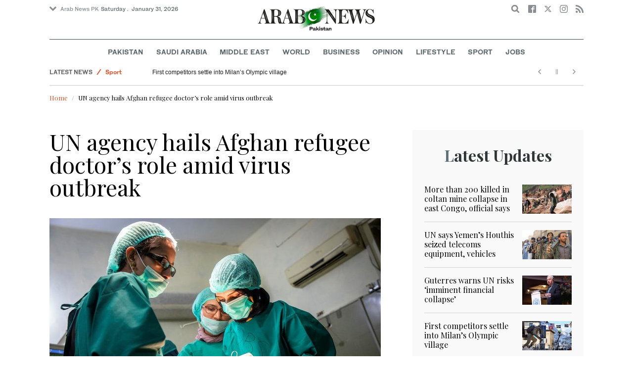

--- FILE ---
content_type: text/html; charset=utf-8
request_url: https://www.arabnews.pk/node/1658786/pakistan
body_size: 17500
content:
<!--60236--><!doctype html>
<html itemscope itemtype="http://schema.org/Webpage" class="no-js" lang="en" dir="ltr">

<head>
  <script async src="https://cdn.onthe.io/io.js/VLpTs7YbQBN4"></script>
  <meta http-equiv="X-UA-Compatible" content="IE=Edge,chrome=1" />
  <meta charset="utf-8" />
  <meta http-equiv="Content-Type" content="text/html; charset=utf-8" />
<link rel="shortcut icon" href="https://www.arabnews.pk/sites/default/files/index.png" type="image/png" />
<meta name="description" content="ISLAMABAD: The United Nations refugee agency, UNHCR, has lauded the services of a female Afghan refugee doctor, Saleema Rehman, for treating the poor amid the coronavirus pandemic." />
<meta name="abstract" content="Get the latest breaking news and headlines from the largest Arab News website. Get world news, sport news, business news, entertainment, lifestyle, video and photos." />
<meta name="rights" content="Arab News" />
<link rel="canonical" href="https://www.arabnews.pk/node/1658786/pakistan" />
<link rel="shortlink" href="https://arab.news/j9m9k" />
<meta http-equiv="content-language" content="en" />
<meta property="fb:app_id" content="331299401208963" />
<meta property="og:site_name" content="Arab News PK" />
<meta property="og:type" content="article" />
<meta property="og:title" content="UN agency hails Afghan refugee doctor’s role amid virus outbreak" />
<meta property="og:url" content="https://arab.news/j9m9k" />
<meta property="og:description" content="ISLAMABAD: The United Nations refugee agency, UNHCR, has lauded the services of a female Afghan refugee doctor, Saleema Rehman, for treating the poor amid the coronavirus pandemic." />
<meta property="og:updated_time" content="2020-04-15T12:45:43+03:00" />
<meta property="og:image" content="https://www.arabnews.pk/sites/default/files/styles/660x371_watermarkpakistan/public/main-image/2020/04/14/2062071-983612239.jpg?itok=vrZ2O53q" />
<meta property="og:image:url" content="https://www.arabnews.pk/sites/default/files/styles/660x371_watermarkpakistan/public/main-image/2020/04/14/2062071-983612239.jpg?itok=vrZ2O53q" />
<meta name="twitter:card" content="summary_large_image" />
<meta name="twitter:site" content="@Arab_News" />
<meta name="twitter:site:id" content="69172612" />
<meta name="twitter:creator" content="@Arab_News" />
<meta name="twitter:creator:id" content="69172612" />
<meta name="twitter:title" content="UN agency hails Afghan refugee doctor’s role amid virus outbreak" />
<meta name="twitter:url" content="https://arab.news/j9m9k" />
<meta name="twitter:description" content="ISLAMABAD: The United Nations refugee agency, UNHCR, has lauded the services of a female Afghan refugee doctor, Saleema Rehman, for treating the poor amid the coronavirus pandemic." />
<meta name="twitter:image" content="https://www.arabnews.pk/sites/default/files/styles/660x371_watermarkpakistan/public/main-image/2020/04/14/2062071-983612239.jpg?itok=vrZ2O53q" />
<meta property="article:published_time" content="2020-04-14T18:48:37+03:00" />
<meta property="article:modified_time" content="2020-04-15T12:45:43+03:00" />
<meta itemprop="name" content="UN agency hails Afghan refugee doctor’s role amid virus outbreak" />
<meta itemprop="description" content="ISLAMABAD: The United Nations refugee agency, UNHCR, has lauded the services of a female Afghan refugee doctor, Saleema Rehman, for treating the poor amid the coronavirus pandemic." />
<meta itemprop="image" content="https://www.arabnews.pk/sites/default/files/styles/660x371_watermarksaudi/public/main-image/2020/04/14/2062071-983612239.jpg?itok=RsatfduM" />
  <meta name="viewport" content="width=device-width, initial-scale=1.0" />
  <title>UN agency hails Afghan refugee doctor’s role amid virus outbreak | Arab News PK</title>
  <link type="text/css" rel="stylesheet" href="https://www.arabnews.pk/sites/default/files/css/css_lQaZfjVpwP_oGNqdtWCSpJT1EMqXdMiU84ekLLxQnc4.css" media="all" />
<link type="text/css" rel="stylesheet" href="https://www.arabnews.pk/sites/default/files/css/css_BufjjoOnuJh6uJQVVMb4QWQv-KnWx_lG0GDvc10vDV0.css" media="all" />
<link type="text/css" rel="stylesheet" href="https://www.arabnews.pk/sites/default/files/css/css_UUNq-h4nXBp47kiN_tBve5abMjVNmcs-SogmBCp1EOo.css" media="all" />
<link type="text/css" rel="stylesheet" href="https://www.arabnews.pk/sites/default/files/css/css_S1iRH6pqoG9ST_lbfSWVGomZyltRnNkxe_nNTRnjQs0.css" media="all" />
  <script type="text/javascript" src="https://www.arabnews.pk/sites/all/modules/jquery_update/replace/jquery/1.7/jquery.min.js?v=1.7.2"></script>
<script type="text/javascript" src="https://www.arabnews.pk/misc/jquery-extend-3.4.0.js?v=1.7.2"></script>
<script type="text/javascript" src="https://www.arabnews.pk/misc/jquery-html-prefilter-3.5.0-backport.js?v=1.7.2"></script>
<script type="text/javascript" src="https://www.arabnews.pk/misc/jquery.once.js?v=1.2"></script>
<script type="text/javascript" src="https://www.arabnews.pk/misc/drupal.js?t9fpvf"></script>
<script type="text/javascript" src="https://www.arabnews.pk/sites/all/modules/jquery_update/replace/ui/external/jquery.cookie.js?v=67fb34f6a866c40d0570"></script>
<script type="text/javascript" src="https://www.arabnews.pk/sites/all/modules/jquery_update/replace/misc/jquery.form.min.js?v=2.69"></script>
<script type="text/javascript" src="https://www.arabnews.pk/sites/all/modules/dialog/misc/ajax.js?v=7.82"></script>
<script type="text/javascript" src="https://www.arabnews.pk/sites/all/modules/jquery_update/js/jquery_update.js?v=0.0.1"></script>
<script type="text/javascript" src="https://www.arabnews.pk/sites/all/modules/ajax_links_api/ajax_links_api.js?t9fpvf"></script>
<script type="text/javascript" src="https://www.arabnews.pk/sites/all/modules/fb_instant_articles/modules/fb_instant_articles_display/js/admin.js?t9fpvf"></script>
<script type="text/javascript">
<!--//--><![CDATA[//><!--
  window.most_article = function (period, folder_type) {
      jQuery.getJSON('https://www.arabnews.com/sites/default/files/'+folder_type+'/'+period+'.json?v='+(new Date).getTime(), function(data) {
        var _url ='https://www.arabnews.com/sites/default/files/'+folder_type+'/'+period+'.json';
          //console.log(_url);
          //console.log(data);
          var html="";
          jQuery.each(data.articles.list, function(i,item){
          var _number_view = "";
          if(folder_type == "mostread"){
            _number_view = item.pageviews;
          } else{
            _number_view = item.facebook;
          }
          var _nid_article =  item.url.split("/"); 
          var _img_public = item.type_article.split("public://");

          //console.log(_img_public);

          if(_img_public.length == 2){
            var _img_most = 'https://www.arabnews.com/sites/default/files/'+_img_public[1];
            
          } else if (_img_public.length == 1){
            var _img_most = item.type_article;
          }
          html +='<div class="object-item" data-nid="'+_nid_article[2]+'"><div class="media-object"><div class="media-object-section"><div class="media-object-img"><a href="'+item.url+'"><img title="'+item.page+'" alt="'+item.page+'" width="100" src="'+_img_most+'"></a></div><div class="meta-area"><span class="views-count  views-count-placeholder nid-'+_nid_article[2]+'"><i class="icomoon-icon icon-views"></i> <span>'+_number_view+'</span></span></div></div><div class="media-object-section"><h6 class="font-bold"><a href="'+item.url+'">'+item.page+'</a></h6></div></div>';
              if (i == 5){
              return false;
              }    
          });
          var _div_id ='#share_'+folder_type+'_'+period;
          jQuery(_div_id).append(html);
      });
    }
//--><!]]>
</script>
<script type="text/javascript" src="https://www.arabnews.pk/sites/all/modules/views_ajax_get/views_ajax_get.js?t9fpvf"></script>
<script type="text/javascript" src="https://www.arabnews.pk/sites/all/modules/views/js/base.js?t9fpvf"></script>
<script type="text/javascript" src="https://www.arabnews.pk/misc/progress.js?v=7.82"></script>
<script type="text/javascript" src="https://www.arabnews.pk/sites/all/modules/views/js/ajax_view.js?t9fpvf"></script>
<script type="text/javascript" src="https://www.arabnews.pk/sites/all/modules/gd_infinite_scroll/js/gd_infinite_scroll.js?t9fpvf"></script>
<script type="text/javascript" src="https://www.arabnews.pk/sites/all/modules/hide_submit/js/hide_submit.js?t9fpvf"></script>
<script type="text/javascript">
<!--//--><![CDATA[//><!--
jQuery.extend(Drupal.settings, {"basePath":"\/","pathPrefix":"","ajaxPageState":{"theme":"narabnewspk","theme_token":"GLEItF1lwUnYqXTs5m1ZLf5s0aSoX5G92ljSMHH6L-4","jquery_version":"1.7","js":{"sites\/all\/modules\/jquery_update\/replace\/jquery\/1.7\/jquery.min.js":1,"misc\/jquery-extend-3.4.0.js":1,"misc\/jquery-html-prefilter-3.5.0-backport.js":1,"misc\/jquery.once.js":1,"misc\/drupal.js":1,"sites\/all\/modules\/jquery_update\/replace\/ui\/external\/jquery.cookie.js":1,"sites\/all\/modules\/jquery_update\/replace\/misc\/jquery.form.min.js":1,"sites\/all\/modules\/dialog\/misc\/ajax.js":1,"sites\/all\/modules\/jquery_update\/js\/jquery_update.js":1,"sites\/all\/modules\/ajax_links_api\/ajax_links_api.js":1,"sites\/all\/modules\/fb_instant_articles\/modules\/fb_instant_articles_display\/js\/admin.js":1,"0":1,"sites\/all\/modules\/views_ajax_get\/views_ajax_get.js":1,"sites\/all\/modules\/views\/js\/base.js":1,"misc\/progress.js":1,"sites\/all\/modules\/views\/js\/ajax_view.js":1,"sites\/all\/modules\/gd_infinite_scroll\/js\/gd_infinite_scroll.js":1,"sites\/all\/modules\/hide_submit\/js\/hide_submit.js":1},"css":{"modules\/system\/system.base.css":1,"sites\/all\/modules\/ajax_links_api\/ajax_links_api.css":1,"sites\/all\/modules\/date\/date_api\/date.css":1,"sites\/all\/modules\/date\/date_popup\/themes\/datepicker.1.7.css":1,"sites\/all\/modules\/date\/date_repeat_field\/date_repeat_field.css":1,"sites\/all\/modules\/ckeditor\/css\/ckeditor.css":1,"sites\/all\/modules\/ctools\/css\/ctools.css":1,"sites\/all\/modules\/gd_infinite_scroll\/css\/gd_infinite_scroll.css":1,"sites\/all\/modules\/hide_submit\/css\/hide_submit.css":1,"sites\/all\/themes\/narabnewspk\/assets\/css\/app.css":1}},"ajax_links_api":{"selector":"#content","trigger":".ajax-link","negative_triggers":"#toolbar a","html5":0,"vpager":1},"viewsAjaxGet":["ticker"],"views":{"ajax_path":"\/views\/ajax","ajaxViews":{"views_dom_id:d0aba7aa763c3c4e61c476011753a33e":{"view_name":"ticker","view_display_id":"block_1","view_args":"","view_path":"node\/1658786","view_base_path":"ticker-json","view_dom_id":"d0aba7aa763c3c4e61c476011753a33e","pager_element":0}}},"urlIsAjaxTrusted":{"\/views\/ajax":true,"\/node\/1658786\/pakistan":true},"gd_infinite_scroll":{"1":{"img_path":"https:\/\/www.arabnews.pk\/sites\/all\/modules\/gd_infinite_scroll\/images\/ajax-loader.gif","name":"node_scroll","pager_selector":"ul.pager","next_selector":"li.pager-next a:first","content_selector":".view-id-full_content_display","items_selector":".cell","load_more":0,"load_more_markup":"\u003Cbutton class=\u0022load-more\u0022\u003ELoad more\u003C\/button\u003E","ajax_pager":0,"database_override":true,"url":"node\/*"}},"hide_submit":{"hide_submit_status":true,"hide_submit_method":"disable","hide_submit_css":"hide-submit-disable","hide_submit_abtext":"","hide_submit_atext":"","hide_submit_hide_css":"hide-submit-processing","hide_submit_hide_text":"Processing...","hide_submit_indicator_style":"expand-left","hide_submit_spinner_color":"#000","hide_submit_spinner_lines":12,"hide_submit_hide_fx":0,"hide_submit_reset_time":5000}});
//--><!]]>
</script>
  <!-- <link rel="stylesheet" media="print" src="/sites/all/themes/narabnewspk/assets/css/print_stylesheet.css" /> -->
  <script src="/sites/all/themes/narabnewspk/assets/js/Pageviews-2.0.js?afdeeasf"></script>
     
  <script type='text/javascript'>
    var d_site = d_site || '7E7526088960047A3792A35A';
  </script>
  <script src='//widget.privy.com/assets/widget.js'></script>
  
  <!-- Remove view count from pk-->
  <style type="text/css">
    .views-count-placeholder {
      display: none !important;
    }
  </style>
  <script>
    (function(w, d, s, l, i) {
      w[l] = w[l] || [];
      w[l].push({
        'gtm.start': new Date().getTime(),
        event: 'gtm.js'
      });
      var f = d.getElementsByTagName(s)[0],
        j = d.createElement(s),
        dl = l != 'dataLayer' ? '&l=' + l : '';
      j.async = true;
      j.src =
        'https://www.googletagmanager.com/gtm.js?id=' + i + dl;
      f.parentNode.insertBefore(j, f);
    })(window, document, 'script', 'dataLayer', 'GTM-K2V74X2');
  </script>
  <script type="text/javascript">
    !(function(p,l,o,w,i,n,g){
        if(!p[i]){
            p[i]=p[i]||[];
            p[i].push(i);
            p[i]=function(){(p[i].q=p[i].q||[]).push(arguments);};
            p[i].q=p[i].q||[];
            n=l.createElement(o);
            g=l.getElementsByTagName(o)[0];
            n.async=1;
            n.src=w;
            g.parentNode.insertBefore(n, g);
            n.onload = function() {
                window.l5plow.initTag('24', 1800, '', 'tracker.srmg-cdp.com');

                window.l5plow('enableFormTracking');
                window.l5plow('trackPageView');
            };
        }
    })(window, document, "script", "https://js.l5id.com/l5v3s.js", "l5track");
  </script>
  <script src="/srpc.js?ssss"></script>
  <!-- Start GPT Tag -->
  <script async="async" src="https://securepubads.g.doubleclick.net/tag/js/gpt.js"></script>
  <script>
    window.googletag = window.googletag || {
      cmd: []
    };
    var anchorSlot;

    function isMobileDevice() {
      return /Android|webOS|iPhone|iPod|BlackBerry|IEMobile|Opera Mini/i.test(navigator.userAgent);
    }
    googletag.cmd.push(function() {
      var isDesktop = !isMobileDevice() && window.innerWidth > 1024;
      var isTablet = window.innerWidth > 767 && window.innerWidth <= 1024;
      var isMobile = isMobileDevice();

      

      var topMapping = googletag.sizeMapping()
        .addSize([1080, 0], [
          [728, 90],
          [970, 90],
          [970, 250]
        ])
        .addSize([750, 400], [
          [728, 90],
          [970, 250],
          [970, 50]
        ])
        .addSize([470, 400], [
          [320, 50],
          [320, 100],
          [300, 100],
          [300, 50]
        ])
        .addSize([0, 0], [
          [320, 50],
          [320, 100],
          [300, 100],
          [320, 50]
        ])
        .build();

      var midMapping = googletag.sizeMapping()
        .addSize([1080, 0], [
          [300, 250],
          [336, 280],
          [300, 600],
          [160, 600]
        ])
        .addSize([750, 400], [
          [300, 250],
          [336, 280],
          [300, 600],
          [160, 600]
        ])
        .addSize([470, 400], [
          [300, 250],
          [336, 280],
          [250, 250],
          [200, 200]
        ])
        .addSize([0, 0], [
          [300, 250],
          [336, 280],
          [250, 250],
          [200, 200]
        ])
        .build();

      var bottomMapping = googletag.sizeMapping()
        .addSize([1080, 0], [
          [336, 280],[300, 250]
        ])
        .addSize([750, 400], [
          [250, 250],
          [300, 250],
          [336, 280]
        ])
        .addSize([470, 400], [
          [300, 250],
          [250, 250],
          [320, 100],
          [200, 200],
          [336, 280]
        ])
        .addSize([0, 0], [
          [320, 50],
          [250, 250],
          [200, 200],
          [320, 100],
          [336, 280]
        ])
        .build();

      googletag.defineSlot('/5910/Arabnewspk/Pakistan', [1, 1], 'div-gpt-ad-3341368-0').addService(googletag.pubads());

      googletag.defineOutOfPageSlot('/5910/Arabnewspk/Pakistan', 'div-gpt-ad-3341368-1')
        .addService(googletag.pubads());

      googletag.defineSlot('/5910/Arabnewspk/Pakistan', [
          [728, 90],
          [970, 90],
          [970, 250],
          [970, 90],
          [320, 50],
          [320, 100],
          [300, 100],
          [300, 50]
        ], 'div-gpt-ad-3341368-2')
        .defineSizeMapping(topMapping)
        .setTargeting('position', 'atf')
        .addService(googletag.pubads());

      googletag.defineSlot('/5910/Arabnewspk/Pakistan', [
          [300, 250],
          [336, 280],
          [300, 600],
          [160, 600],
          [250, 250],
          [200, 200]
        ], 'div-gpt-ad-3341368-3')
        .defineSizeMapping(midMapping)
        .setTargeting('position', 'Mid1')
        .addService(googletag.pubads());

      googletag.defineSlot('/5910/Arabnewspk/Pakistan', [
          [300, 250],
          [336, 280],
          [300, 600],
          [160, 600],
          [250, 250],
          [200, 200],
          ['Fluid']
        ], 'div-gpt-ad-3341368-4')
        .defineSizeMapping(midMapping)
        .setTargeting('position', 'Mid2')
        .addService(googletag.pubads());

      googletag.defineSlot('/5910/Arabnewspk/Pakistan', [
          [300, 250],
          [250, 250],
          [336, 280],
          [320, 50],
          [320, 100],
          [200, 200],
          ['Fluid']
        ], 'div-gpt-ad-3341368-5')
        .defineSizeMapping(bottomMapping)
        .setTargeting('position', 'btf')
        .addService(googletag.pubads());


      if (document.body.clientWidth <= 1024) {
        anchorSlot = googletag.defineOutOfPageSlot(
          '/5910/Arabnewspk/business', googletag.enums.OutOfPageFormat.BOTTOM_ANCHOR);
      }
      if (anchorSlot) {
        anchorSlot
          .setTargeting('Page', 'Pakistan')
          .addService(googletag.pubads());
      }

      // Configure page-level targeting.
      googletag.pubads().setTargeting('Page', ['Article']);
      googletag.pubads().setTargeting('url', [window.location.pathname]);
      googletag.pubads().enableLazyLoad({
        // Fetch slots within 2 viewports.
        fetchMarginPercent: 200,
        // Render slots within 1 viewports.
        renderMarginPercent: 100,
        mobileScaling: 2.0
      });
            var ppid = '7a77b95bf22d3b22ed772cd9ef629bfdbf84d8b0b3c54b06d5a825cf510c3f6c';
      googletag.pubads().setPublisherProvidedId(ppid);
      googletag.pubads().enableSingleRequest();
      googletag.pubads().collapseEmptyDivs();
      googletag.pubads().setCentering(true);
      googletag.enableServices();
    });

    // networkCode is provided
    window.googletag = window.googletag || {
      cmd: []
    };
    googletag.secureSignalProviders = googletag.secureSignalProviders || [];
    googletag.secureSignalProviders.push({
      networkCode: "5910",
      collectorFunction: () => {
        // ...custom signal generation logic...
        return Promise.resolve("signal");
      },
    });
  </script>
  <script async src="//pahter.tech/c/arabnews.pk.js"></script>
  <script async src="https://serving.srmg.com/player/srmgads.js"></script>
  <script data-playerPro="current">(function(){var s=document.querySelector('script[data-playerPro="current"]');s.removeAttribute("data-playerPro");(playerPro=window.playerPro||[]).push({id:"vzQlgZN6vogT",after:s});})();</script>
</head>

<body class="html not-front not-logged-in no-sidebars page-node page-node- page-node-1658786 node-type-rbitem domain-www-arabnews-pk" >
  <!-- Google Tag Manager (noscript) -->
  <noscript><iframe src="https://www.googletagmanager.com/ns.html?id=GTM-K2V74X2" height="0" width="0" style="display:none;visibility:hidden"></iframe></noscript>
  <!-- End Google Tag Manager (noscript) -->
  <div id="main-wrap">

    <div id='div-gpt-ad-3341368-0'>
      <script>
        googletag.cmd.push(function() {
          onDvtagReady(function () { googletag.display('div-gpt-ad-3341368-0'); });
        });
      </script>
    </div>

    <div id='div-gpt-ad-3341368-1'>
      <script>
        googletag.cmd.push(function() {
          onDvtagReady(function () { googletag.display('div-gpt-ad-3341368-1'); });
        });
      </script>
    </div>
    <div canvas="container">
      <div class="container">
        <div id="sb-blocker"></div>
                <script>
  jQuery.ajax({
    url: '/views/ajax',
    type: 'post',
    data: {
      view_name: 'ticker',
      view_display_id: 'block_2', //your display id
      view_args: {}, // your views arguments
    },
    dataType: 'json',
    success: function(response) {
      if (response[1] !== undefined) {
        jQuery('.break-news-header').append(response[1].data);
        // Drupal.attachBehaviors();
        //  Drupal.attachBehaviors($('#raayleft'), Drupal.settings);
      }

    },
    complete: function() {
      // jQuery(".author-slick").slick("getSlick").refresh();
    }
  });
</script>
<header id="main-header">
  <div id="sticky-header-waypoint">
    <div class="break-news-header show-for-large">
          </div>
    <div class="sticky-header-spacer"></div>
    <div class="main-header-before show-for-medium">
      <div class="grid-container">
        <div class="grid-x grid-margin-x">
          <div class="cell shrink show-for-medium-only">
            <button class="toggle-nav-panel" type="button" aria-label="Menu" aria-controls="navigation"><i class="icomoon-icon icon-hamburger"></i></button>
          </div>
          <div class="cell auto">
            <div class="dropdown-wrapper">
              <button class="dropdown button small" type="button"><i class="icomoon-icon icon-arrow-down"></i>Arab News PK</button>
              <div class="dropdown-menu">
                <ul class="menu vertical">
                  <li><a href="http://www.arabnews.com/">Arab News</a></li>
                  <li><a href="http://www.arabnews.jp/">Arab News JP</a></li>
                  <li><a href="https://www.arabnews.fr/">Arab News FR</a></li>
                </ul>
              </div>
            </div>
            <div class="current-date">
               <time>Saturday .  January 31, 2026 </time>            </div>
          </div>
          <div class="cell shrink">
            <div class="text-right">
              <div class="holder-area">
                <div class="search-area">
                  <form class="searchbox" action="/node/1658786/pakistan" method="post" id="search-block-form" accept-charset="UTF-8"><div><div class="container-inline">
      <h2 class="element-invisible">Search form</h2>
    <div class="form-item form-type-textfield form-item-search-block-form">
  <label class="element-invisible" for="edit-search-block-form--2">Search </label>
 <input title="Enter the terms you wish to search for." placeholder="Search here ..." class="searchbox-input form-text" onkeyup="buttonUp();" type="text" id="edit-search-block-form--2" name="search_block_form" value="" size="15" maxlength="128" />
</div>
<div class="form-actions form-wrapper" id="edit-actions"><input class="searchbox-submit form-submit" type="submit" id="edit-submit" name="op" value="" /><span class="searchbox-icon"><i class="icomoon-icon icon-search"></i></span></div><input type="hidden" name="form_build_id" value="form-U0B77OXNik2ue2bxkHpBo4ioR2bLl0yTwcinu6L4gYg" />
<input type="hidden" name="form_id" value="search_block_form" />
</div>
</div></form>                </div>
              </div>
              <div class="socials-area">
                <div class="socials-btns">
                  <a href="https://www.facebook.com/arabnewspk/" class="social-btn facebook-btn-hover" target="_blank"><i class="icomoon-icon icon-facebook"></i></a>
                  <a href="https://twitter.com/arabnewspk/" class="social-btn twitter-btn-hover" target="_blank"><i class="icomoon-icon icon-twitter"></i></a>
                  <a href="https://www.instagram.com/arabnewspk/" class="social-btn instagram-btn-hover" target="_blank"><i class="icomoon-icon icon-instagram"></i></a>
                  <!-- <a href="https://plus.google.com/+arabnews" class="social-btn"><i class="icomoon-icon icon-googleplus"></i></a> -->
                  <a href="/rss" class="social-btn" target="_blank"><i class="icomoon-icon icon-rss"></i></a>
                </div>
              </div>
            </div>
          </div>
        </div>
      </div>
    </div>

    <div class="main-header-inner show-for-medium">
      <div class="grid-container">
        <div class="grid-x grid-margin-x align-center">
          <div class="cell shrink">
            <div class="logo">
              <a href="/"><img src="/sites/all/themes/narabnewspk/assets/img/logo-pk.png?sdsa" alt="Logo"></a>
            </div>
            <div class="banner">
              Pakistan Edition
            </div>
          </div>
        </div>
      </div>
    </div>
    <div id="area-to-stick">
      <div class="grid-x gutters-1x align-justify align-middle">
        <div class="cell shrink hide-for-large">
          <button class="toggle-nav-panel" type="button" aria-label="Menu" aria-controls="navigation"><i class="icomoon-icon icon-hamburger"></i></button>
        </div>
        <div class="cell shrink">
          <div class="logo">
            <a href="/"><img src="/sites/all/themes/narabnewspk/assets/img/logo-pk-no-txt.png" alt="Logo"></a>
          </div>
          <div class="banner">Pakistan Edition</div>
        </div>
        <div class="cell auto show-for-large">
          <nav class="nav-container">
            <ul class="menu align-center show-for-medium"><li class="first leaf saudi-arabia-theme-bg-hover menu-17541"><a href="/Pakistan">Pakistan</a></li>
<li class="leaf middle-east-theme-bg-hover menu-17546"><a href="/saudiarabia">Saudi Arabia</a></li>
<li class="leaf menu-17651"><a href="/middleeast">Middle East</a></li>
<li class="leaf world-theme-bg-hover menu-17551"><a href="/world">World</a></li>
<li class="leaf economy-theme-bg-hover menu-17556"><a href="/economy">Business</a></li>
<li class="leaf menu-17631"><a href="/opinion">Opinion</a></li>
<li class="leaf lifestyle-theme-bg-hover menu-17586"><a href="/lifestyle">Lifestyle</a></li>
<li class="leaf sports-theme-bg-hover menu-17581"><a href="/sport">Sport</a></li>
<li class="last leaf menu-17681"><a href="http://careers.arabnews.com">Jobs</a></li>
</ul>          </nav>
        </div>
        <div class="cell shrink">
          <div class="subheader-block text-right">
            <div class="holder-area">
              <div class="search-area">
                <form class="searchbox" action="/node/1658786/pakistan" method="post" id="search-block-form--2" accept-charset="UTF-8"><div><div class="container-inline">
      <h2 class="element-invisible">Search form</h2>
    <div class="form-item form-type-textfield form-item-search-block-form">
  <label class="element-invisible" for="edit-search-block-form--4">Search </label>
 <input title="Enter the terms you wish to search for." placeholder="Search here ..." class="searchbox-input form-text" onkeyup="buttonUp();" type="text" id="edit-search-block-form--4" name="search_block_form" value="" size="15" maxlength="128" />
</div>
<div class="form-actions form-wrapper" id="edit-actions--2"><input class="searchbox-submit form-submit" type="submit" id="edit-submit--2" name="op" value="" /><span class="searchbox-icon"><i class="icomoon-icon icon-search"></i></span></div><input type="hidden" name="form_build_id" value="form-1YoXhCusCXIPS0jmvaKDXoETWj0a9rwQwKuu6pJUByI" />
<input type="hidden" name="form_id" value="search_block_form" />
</div>
</div></form>              </div>
            </div>
            <div class="socials-area show-for-medium">
              <div class="socials-btns">
                <a href="https://www.facebook.com/arabnewspk" class="social-btn facebook-btn-hover" target="_blank"><i class="icomoon-icon icon-facebook"></i></a>
                <a href="https://twitter.com/arabnewspk" class="social-btn twitter-btn-hover" target="_blank"><i class="icomoon-icon icon-twitter"></i></a>
                <a href="https://www.instagram.com/arabnewspk" class="social-btn instagram-btn-hover" target="_blank"><i class="icomoon-icon icon-instagram"></i></a>
                <!--  <a href="https://plus.google.com/+arabnews" class="social-btn"><i class="icomoon-icon icon-googleplus"></i></a> -->
                <a href="/rss" class="social-btn" target="_blank"><i class="icomoon-icon icon-rss"></i></a>
              </div>
            </div>
          </div>
        </div>
      </div>
    </div>
    <div id="sticky-header" canvas="">
      <div class="ad-block ad-block-header block-wrapper show-for-large" id="leaderboard" data-duration="2">
        <div class="block-wrapper__content">
          <div class="ad-block__holder small text-center">
          
              
          <script>
            if (!isMobileDevice()) {
                document.write("<div id='div-gpt-ad-3341368-2'></div>");
                  googletag.cmd.push(function() { 
                      onDvtagReady(function () { googletag.display('div-gpt-ad-3341368-2'); }); 
                  });
              }
        
          </script>
  
          </div>
        </div>
      </div>
      <!-- STICKY TOP AD -->
      <div class="ad-block ad-block-header block-wrapper hide-for-large" id="leaderboardSm" data-duration="2">
        <div class="block-wrapper__content">
          <div class="ad-block__holder small text-center">
                <script>
                  if (isMobileDevice()) {
                document.write("<div id='div-gpt-ad-3341368-2'></div>");
                  googletag.cmd.push(function() { 
                      onDvtagReady(function () { googletag.display('div-gpt-ad-3341368-2'); }); 
                  });
              }
        
                </script>

          </div>
        </div>
      </div>
    </div>
    <div class="break-news-header show-for-medium-only">
          </div>
    <div class="main-header-after show-for-large">
      <div class="grid-container">
        <div class="grid-x grid-margin-x">
          <div class="cell">
            <nav class="nav-container">
              <ul class="menu align-center show-for-medium"><li class="first leaf saudi-arabia-theme-bg-hover menu-17541"><a href="/Pakistan">Pakistan</a></li>
<li class="leaf middle-east-theme-bg-hover menu-17546"><a href="/saudiarabia">Saudi Arabia</a></li>
<li class="leaf menu-17651"><a href="/middleeast">Middle East</a></li>
<li class="leaf world-theme-bg-hover menu-17551"><a href="/world">World</a></li>
<li class="leaf economy-theme-bg-hover menu-17556"><a href="/economy">Business</a></li>
<li class="leaf menu-17631"><a href="/opinion">Opinion</a></li>
<li class="leaf lifestyle-theme-bg-hover menu-17586"><a href="/lifestyle">Lifestyle</a></li>
<li class="leaf sports-theme-bg-hover menu-17581"><a href="/sport">Sport</a></li>
<li class="last leaf menu-17681"><a href="http://careers.arabnews.com">Jobs</a></li>
</ul>            </nav>
          </div>
        </div>
      </div>
    </div>

    
    
  </div>
</header>
        <script type="application/ld+json">
  {"@context":"http:\/\/schema.org","@type":"NewsArticle","mainEntityOfPage":{"@type":"WebPage","@id":"https:\/\/www.arabnews.pk\/node\/1658786"},"url":"https:\/\/www.arabnews.pk\/node\/1658786","potentialAction":{"@type":"SearchAction","target":"https:\/\/www.arabnews.com\/search\/site\/{search_term_string}","query-input":"required name=search_term_string"},"headline":"UN agency hails Afghan refugee doctor\u2019s role amid virus outbreak","articleBody":"\u003Cp\u003E\r\n\tISLAMABAD: The United Nations refugee agency, UNHCR, has lauded the services of a female Afghan refugee doctor, Saleema Rehman, for treating the poor amid the coronavirus pandemic.\u003Cbr \/\u003E\r\n\t\u201cShe is the first-ever doctor in the Afghan-Turkmen community in Pakistan, thanks to her father who played a key role in her education,\u201d Qaiser Khan Afridi, a spokesperson for the UNHCR, told Arab News on Tuesday\u003Cbr \/\u003E\r\n\tThe refugee agency has paid tribute to Rehman for making substantial difference to the \u201clives of the poorest\u201d in Pakistan at a challenging time when the virus outbreak has confined people to their homes\u003Cbr \/\u003E\r\n\t\u201cSuch educated young refugees will determine the future of their countries and the future of our world,\u201d Afridi emphasized.\u003C\/p\u003E\r\n\r\n\u003Cfigure class=image\u003E\r\n\t\u003Cimg alt= src=\/sites\/default\/files\/userimages\/2182051\/2060726-2029296341.png \/\u003E\r\n\t\u003Cfigcaption\u003E\r\n\t\tIn this undated picture, Dr. Saleema Rehman, an Afghan refugee, can be seen at work at Rawalpindi\u0027s 800-bed Holy Family Hospital. (Photo courtesy: UNHCR)\u003C\/figcaption\u003E\r\n\u003C\/figure\u003E\r\n\r\n\u003Cp\u003E\r\n\tThe doctor is now viewed as a role model for thousands of Afghan refugee girls living across Pakistan due to her struggle, though she faces an uncertain future in the country where she was born and educated.\u003Cbr \/\u003E\r\n\tRehman studied medicine at a government medical college on a reserved seat for refugee students and will be graduating after doing her specialization in January next year from the Holy Family Hospital, an 800-bed medical facility in Rawalpindi city, as a gynecologist.\u003Cbr \/\u003E\r\n\t\u201cBeing a refugee this is the most worrying thing for me that I won\u2019t get an opportunity to serve the people here in Pakistan after my graduation,\u201d she told Arab News in an interview on Sunday. \u201cI can\u2019t take up a government job or run a private practice in Pakistan under the rules.\u201d\u003C\/p\u003E\r\n\r\n\u003Cfigure class=image\u003E\r\n\t\u003Cimg alt= height=809 src=https:\/\/www.arabnews.pk\/sites\/default\/files\/2020\/04\/14\/2061056-216267005.jpg width=650 \/\u003E\r\n\t\u003Cfigcaption\u003E\r\n\t\tIn this undated picture, Dr. Saleema Rehman, an Afghan refugee, can be seen at work at Rawalpindi\u0027s 800-bed Holy Family Hospital. Rehman is the first-ever doctor in the Afghan-Turkmen community in Pakistan and has been lauded by the United Nations refugee agency, UNHCR, for treating the poor amid the coronavirus pandemic. (Photo courtesy: Dr. Saleema Rehman]\u003C\/figcaption\u003E\r\n\u003C\/figure\u003E\r\n\r\n\u003Cp\u003E\r\n\tAccording to the Pakistan Medical and Dental Council, the apex regulatory body governing medical and dental education in the country, no \u201cforeign national\u201d is allowed to work in Pakistan.\u003Cbr \/\u003E\r\n\t\u201cAs per our rules, no Afghan refugee is allowed to practice anywhere in Pakistan until and unless the government grants her citizenship,\u201d Brig. (r) Dr. Hafizuddin Ahmed Siddiqui, PMDC registrar, told Arab News.\u003Cbr \/\u003E\r\n\tRecounting her struggle, Rehman urged the government to allow her to work in the country. \u201cI want to serve Pakistan and all the refugees here \u2026 This is my country. I was born and educated here,\u201d she said. \u201cPakistan has done a lot for us, and now I want to pay back.\u201d\u003Cbr \/\u003E\r\n\tWhile sharing her job experience at the Holy Family Hospital, she said that all the trainees are required to work for six hours a day, besides doing a 30-hour duty after every third day. \u201cWe are exposed to high level of mental stress these days as health care practitioners are getting infected by the novel coronavirus,\u201d she said.\u003Cbr \/\u003E\r\n\tHospital administration has set up a coronavirus filter clinic for all pregnant women where they are screened before entering the labor room.\u003Cbr \/\u003E\r\n\t\u201cWe have proper protective kits to treat the patients, but even then it isn\u2019t an easy job to do,\u201d she said while expressing her resolve to remain on the forefront and treat patients.\u003Cbr \/\u003E\r\n\t\u201cIf we sit in our homes fearing the virus, then how will our hospitals operate,\u201d she questioned, expressing her resolve to meet the challenge.\u003Cbr \/\u003E\r\n\tRehman was born in a refugee camp in Swabi city in Khyber Pakhtunkhwa province in 1981, a year after her parents moved there from Afghanistan during the Soviet-Afghan war along with thousands of other refugees.\u003Cbr \/\u003E\r\n\tIn 1994, they moved to Attock city in the province of Punjab where she got her primary and intermediate education from a government school. \u201cI was lucky to get enrolled in a government medical college on a reserved seat for refugees,\u201d she said.\u003Cbr \/\u003E\r\n\tShe is now in the final year of her specialization as a gynecologist and will be a consultant next year after passing her exams in January 2021. \u201cI always wanted to be a gynecologist to support my community and other underprivileged people in Pakistan,\u201d she said.\u003Cbr \/\u003E\r\n\tPakistan hosts more than 1.4 million registered Afghans who were uprooted by decades of conflict in their country, and 74 percent of them were born in Pakistan. Some 64 percent of the total registered Afghan refugees are below the age of 24, according to the UNHCR.\u003C\/p\u003E\r\n","articleSection":null,"image":{"@type":"ImageObject","url":"https:\/\/www.arabnews.pk\/sites\/default\/files\/styles\/n_670_395\/public\/main-image\/2020\/04\/14\/2062071-983612239.jpg?itok=qYBggq4k","width":"600","height":"400"},"commentCount":"0","datePublished":"2020-04-14 18:32:00","dateModified":"2020-04-15 12:45:43","author":{"@type":"Person","name":"Aamir Saeed"},"publisher":{"@type":"Organization","name":"Arabnews","logo":{"@type":"ImageObject","url":"https:\/\/www.arabnews.com\/sites\/all\/themes\/arabnews\/assets\/img\/logo.png","width":"270","height":"80"}}}</script>
<script>
  window.dataLayer = window.dataLayer || [];
  dataLayer.push({
    event: 'custom_page_view',
    page_type: "content - article",
    article_id: "1658786",
    article_category: "Pakistan",
    article_author: "Aamir Saeed",
    article_publish_date: "2020-04-14 18:32:00",
    article_length: "730",
    tags: "[Pakistan,CORONAVIRUS PAKISTAN,Coronavirus (COVID-19),Health]"
  });
</script>
<main>
  <div class="news-ticker-area hide-for-small-only">
    <div class="grid-container">
      <div class="grid-x grid-margin-x">
        <div class="cell">
          <div class="view view-ticker view-id-ticker view-display-id-block_1 view-dom-id-d0aba7aa763c3c4e61c476011753a33e">
        
  
  
      <div class="view-content">
      <div id="news-ticker" style="height: 30px; overflow: hidden;">
	<ul data-vr-zone="Ticker">
					<li data-category="Latest News" data-subcategory="<a href='/taxonomy/term/5'>Sport</a>" data-color="d85229"><a href="/node/2631238/sport">Ronaldo strikes first as Al-Nassr maintain the pressure on Al-Hilal</a></li>					<li data-category="Latest News" data-subcategory="<a href='/taxonomy/term/3'>World</a>" data-color="d85229"><a href="/node/2631236/world">More than 200 killed in coltan mine collapse in east Congo, official says</a></li>					<li data-category="Latest News" data-subcategory="<a href='/taxonomy/term/3'>World</a>" data-color="d85229"><a href="/node/2631228/world">Guterres warns UN risks ‘imminent financial collapse’</a></li>					<li data-category="Latest News" data-subcategory="<a href='/taxonomy/term/5'>Sport</a>" data-color="d85229"><a href="/node/2631225/sport">First competitors settle into Milan’s Olympic village</a></li>					<li data-category="Latest News" data-subcategory="<a href='/taxonomy/term/5'>Sport</a>" data-color="d85229"><a href="/node/2631224/sport">Riyadh Marathon now part of Kingdom’s ‘social fabric,’ says Prince Khaled bin Al-Waleed bin Talal</a></li>					<li data-category="Latest News" data-subcategory="<a href='/taxonomy/term/3'>World</a>" data-color="d85229"><a href="/node/2631222/world">Nestle acknowledges delay before baby milk recall</a></li>					<li data-category="Latest News" data-subcategory="<a href='/taxonomy/term/3'>World</a>" data-color="d85229"><a href="/node/2631220/world">Anger and anguish spread across Cuba as it learns of Trump’s tariff threat on those who provide oil</a></li>					<li data-category="Latest News" data-subcategory="<a href='/taxonomy/term/1'>Saudi Arabia</a>" data-color="d85229"><a href="/node/2631219/saudi-arabia">Rare exhibits on display at King Abdulaziz Palace </a></li>					<li data-category="Latest News" data-subcategory="<a href='/taxonomy/term/1'>Saudi Arabia</a>" data-color="d85229"><a href="/node/2631218/saudi-arabia">SDAIA launches national data, AI curriculum </a></li>					<li data-category="Latest News" data-subcategory="<a href='/taxonomy/term/1'>Saudi Arabia</a>" data-color="d85229"><a href="/node/2631217/saudi-arabia">Saudi project Masam removes arsenal from Mukalla</a></li>			</ul>
</div>    </div>
  
  
  
  
  
  
</div>        </div>
      </div>
    </div>
  </div>
  <div class="breadcrumbs-wrapper hide-for-small-only">
    <div class="grid-container">
      <div class="grid-x">
        <div class="cell">
          <h2 class="element-invisible">You are here</h2><ul class="breadcrumbs hide-for-small-only wow lightSpeedIn" itemprop="breadcrumb"><li class="breadcrumb-1"><a href="/">Home</a></li><li class="breadcrumb-last current">UN agency hails Afghan refugee doctor’s role amid virus outbreak</li></ul>                                      </div>
      </div>
    </div>
  </div>
  <div class="articles-entries grid-container small-grid-collapse" style="padding-bottom: 150px;">
    <div class="entry-article-wrapper padding-top-1">
      <div class="grid-x grid-margin-x align-center">

        <div class="cell large-auto">
          <div id="content-articles" class="content-wrap">
            ﻿    <script type="text/javascript">
  var obj = new Pageviews();

  obj.sendView("1658786", "https://www.arabnews.pk/sites/default/files/styles/n_670_395/public/main-image/2020/04/14/2062071-983612239.jpg?itok=qYBggq4k", "UN agency hails Afghan refugee doctor’s role amid virus outbreak", "/node/1658786/pakistan", function(data) {});
</script>

  <script>
    window._io_config = window._io_config || {};
    window._io_config["0.2.0"] = window._io_config["0.2.0"] || [];
    window._io_config["0.2.0"].push({
      page_url: "http://www.arabnews.pk/node/1658786/pakistan",
      page_url_canonical: "https://www.arabnews.pk/node/1658786/pakistan",
      page_title: "UN agency hails Afghan refugee doctor’s role amid virus outbreak",
      page_type: "article",
      page_language: "en",
              tag: ["Pakistan","CORONAVIRUS PAKISTAN","Coronavirus (COVID-19)","Health"],
            article_authors: ["Aamir Saeed"],      article_categories: ["Pakistan"],      article_type: "longread",
      article_publication_date: "Tue, 14 Apr 2020 18:32:00 +0300"    });
  </script>

  <div class="pageWrapper">
    <span class='hidden-title' style='display:none'>UN agency hails Afghan refugee doctor’s role amid virus outbreak</span>
    <span class='hidden-url' style='display:none'>/node/1658786/pakistan</span>
    <div class="entry-article" data-nid="1658786" data-title="UN agency hails Afghan refugee doctor’s role amid virus outbreak" data-url="/node/1658786/pakistan" data-img="https://www.arabnews.pk/sites/default/files/styles/n_670_395/public/main-image/2020/04/14/2062071-983612239.jpg?itok=qYBggq4k">

      
      

      <div class="entry-title padding-horizontal-for-small" style="overflow-wrap: break-word;">
        <h1>UN agency hails Afghan refugee doctor’s role amid virus outbreak</h1>
      </div>
      <div class="entry-media">
                  <div class="media-slider slick-loading-area">
                                                    <div class="slider-item">
                  <div class="slider-item-img"><img data-lazy="https://www.arabnews.pk/sites/default/files/styles/n_670_395/public/2020/04/14/2062021-723377367.jpg?itok=M7KWfWgW" /></div>
                                    <div class="slider-item-caption">In this undated picture, Dr. Saleema Rehman, an Afghan refugee, can be seen at work at Rawalpindi's 800-bed Holy Family Hospital. (Photo courtesy: UNHCR)</div>                </div>
            
          </div>
                          <div class="short-url-wrapper">
            <div class="short-url grid-x grid-padding-x gutters-1x align-middle center">
              <div class="cell shrink"><span>Short Url</span></div>
              <div class="cell shrink">
                <p class="short-url-link">https://arab.news/j9m9k</p>
              </div>
            </div>
          </div>
              </div>
      <div class="grid-x entry-article-inner align-center">
        <div class="cell large-shrink">
          <div class="entry-aside-info stick-aside-info show-for-large" data-nid="1658786">
            <div class="updated-ago">
              Updated 15 April 2020            </div>
                          <div class="entry-author">
                <div><a href="/taxonomy/term/106591">Aamir Saeed</a></div>              </div>
                                      <div class="entry-date">
                <time>April 14, 2020<span> 18:32</span></time>              </div>
                        <div class="entry-views"><span class="views-count-placeholder nid-1658786"><i class="icomoon-icon icon-views"></i><span></span></span> </div>
            <div class="entry-aside-shares">
              <div class="addthis_toolbox" addthis:title="UN agency hails Afghan refugee doctor’s role amid virus outbreak"  addthis:url="https://www.arabnews.pk/node/1658786" data-a2a-url="https://www.arabnews.pk/node/1658786" data-a2a-title="UN agency hails Afghan refugee doctor’s role amid virus outbreak" >
            <div class="a2a_kit ">
                <div class="entry-share-row">
                    <a class="a2a_button_facebook facebook-btn-hover">
                        <i class="icomoon-icon icon-facebook"></i>
                    </a>
                </div>
                <div class="entry-share-row">
                    <a class="a2a_button_twitter twitter-btn-hover">
                        <i class="icomoon-icon icon-twitter"></i>
                    </a>
                </div>
                <div class="entry-share-row">
                    <a class="a2a_button_linkedin linkedin-btn-hover">
                        <i class="icomoon-icon icon-linkedin"></i>
                    </a>
                </div>
                <div class="entry-share-row">
                    <a class="a2a_button_whatsapp whatsapp-btn-hover">
                        <i class="icomoon-icon icon-whatsapp"></i>
                    </a>
                </div>
            </div>
        
            <div class="padding-top-1">
                <div class="entry-share-row">
                    <a class="a2a_button_email">
                        <i class="icomoon-icon icon-envelope"></i>
                    </a>
                </div>
                <div class="entry-share-row">
                    <a href="#" class="print-btn"><i class="icomoon-icon icon-printer"></i></a>
                </div>
            </div>
        </div>
        <a style="background-color: #000; border-radius: 20px; padding: 2px 10px; font-size: 14px; color: #fff; font-family: isento-medium;" href="https://twitter.com/intent/follow?original_referer=https%3A%2F%2Fwww.arabnews.com%2F&amp;ref_src=twsrc%5Etfw%7Ctwcamp%5Ebuttonembed%7Ctwterm%5Efollow%7Ctwgr%5Earabnews&amp;region=follow_link&amp;screen_name=arabnews">
                                        <i class="icomoon-icon icon-twitter" style="font-size:14px;"></i> Follow
                                    </a>            </div>
          </div>
        </div>
        <div class="cell large-auto">
          <div class="printable-area">
            <div class="title-area show-for-printable-area">
              <h2>UN agency hails Afghan refugee doctor’s role amid virus outbreak</h2>
            </div>
            <div class="img-area show-for-printable-area">
              <img src="https://www.arabnews.pk/sites/default/files/styles/n_670_395/public/main-image/2020/04/14/2062071-983612239.jpg?itok=qYBggq4k" alt="" />            </div>
                          <div class="entry-highlight">
                <ul>
                                      <li>Saleema Rehman is the first-ever doctor in the Afghan-Turkmen community in Pakistan, says the UNHCR</li>
                                      <li>Rehman wants to serve her community and other underprivileged Pakistanis after specializing as a gynecologist in January next year</li>
                                  </ul>
              </div>
            
            <div class="entry-meta hide-for-large no-print">
                              <div class="updated-ago">
                  Updated 15 April 2020                </div>
                                            <div class="entry-author">
                  <a href="/taxonomy/term/106591">Aamir Saeed</a>                 </div>
                                            <div class="entry-date">
                  <time>April 14, 2020<span> 18:32</span></time>                </div>
                            <div class="entry-meta-footer">
                <div class="grid-x align-justify">
                  <div class="cell shrink">
                    <div class="entry-views"><span class="views-count-placeholder nid-1658786"><i class="icomoon-icon icon-views"></i><span></span></span> </div>
                  </div>
                  <div class="large-shrink">
                    <div class="entry-shares-wrapper">
                      <div class="a2a_kit " addthis:title="UN agency hails Afghan refugee doctor’s role amid virus outbreak" addthis:url="https://www.arabnews.pk/node/1658786" data-a2a-url="https://www.arabnews.pk/node/1658786" data-a2a-title="UN agency hails Afghan refugee doctor’s role amid virus outbreak">
            <a class="a2a_button_facebook facebook-btn-hover"><i class="icomoon-icon icon-facebook"></i></a>
            <a class="a2a_button_twitter twitter-btn-hover"><i class="icomoon-icon icon-twitter"></i></a>
            <a class="a2a_button_linkedin linkedin-btn-hover"><i class="icomoon-icon icon-linkedin"></i></a>
            <a class="a2a_button_whatsapp whatsapp-btn-hover"><i class="icomoon-icon icon-whatsapp"></i></a>
            <a class="a2a_button_email"><i class="icomoon-icon icon-envelope"></i></a>
            <a href="#" class="print-btn"><i class="icomoon-icon icon-printer"></i></a>
        </div>                    </div>
                  </div>
                </div>
              </div>
            </div>
            <div class="block-wrapper  show-for-small-only">
              <div class="block-content">
                <div class="ad-holder text-center">
                  <div class="show-for-small-only">
                    <script>
                      if (isMobileDevice()) {
                        document.write("<div id='div-gpt-ad-3341368-3'></div>");
                        googletag.cmd.push(function() {
                          onDvtagReady(function () { googletag.display('div-gpt-ad-3341368-3'); });
                        });
                      }
                    </script>
                  </div>
                </div>
              </div>
            </div>
            <div class="entry-content" data-io-article-url="http://www.arabnews.pk/node/1658786/pakistan">
              <div class="field field-name-body field-type-text-with-summary field-label-hidden"><div class="field-items"><div class="field-item even"><p>
	ISLAMABAD: The United Nations refugee agency, UNHCR, has lauded the services of a female Afghan refugee doctor, Saleema Rehman, for treating the poor amid the coronavirus pandemic.<br />
	“She is the first-ever doctor in the Afghan-Turkmen community in Pakistan, thanks to her father who played a key role in her education,” Qaiser Khan Afridi, a spokesperson for the UNHCR, told Arab News on Tuesday<br />
	The refugee agency has paid tribute to Rehman for making substantial difference to the “lives of the poorest” in Pakistan at a challenging time when the virus outbreak has confined people to their homes<br />
	“Such educated young refugees will determine the future of their countries and the future of our world,” Afridi emphasized.</p>
<p><figure class="image"><br />
	<img alt="" src="https://www.arabnews.pk/sites/default/files/userimages/2182051/2060726-2029296341.png" /><br />
	<figcaption><br />
		In this undated picture, Dr. Saleema Rehman, an Afghan refugee, can be seen at work at Rawalpindi's 800-bed Holy Family Hospital. (Photo courtesy: UNHCR)</figcaption><br />
</figure></p>
<p>
	The doctor is now viewed as a role model for thousands of Afghan refugee girls living across Pakistan due to her struggle, though she faces an uncertain future in the country where she was born and educated.<br />
	Rehman studied medicine at a government medical college on a reserved seat for refugee students and will be graduating after doing her specialization in January next year from the Holy Family Hospital, an 800-bed medical facility in Rawalpindi city, as a gynecologist.<br />
	“Being a refugee this is the most worrying thing for me that I won’t get an opportunity to serve the people here in Pakistan after my graduation,” she told Arab News in an interview on Sunday. “I can’t take up a government job or run a private practice in Pakistan under the rules.”</p>
<p><figure class="image"><br />
	<img alt="" height="809" src="https://www.arabnews.pk/sites/default/files/2020/04/14/2061056-216267005.jpg" width="650" /><br />
	<figcaption><br />
		In this undated picture, Dr. Saleema Rehman, an Afghan refugee, can be seen at work at Rawalpindi's 800-bed Holy Family Hospital. Rehman is the first-ever doctor in the Afghan-Turkmen community in Pakistan and has been lauded by the United Nations refugee agency, UNHCR, for treating the poor amid the coronavirus pandemic. (Photo courtesy: Dr. Saleema Rehman]</figcaption><br />
</figure></p>
<p>
	According to the Pakistan Medical and Dental Council, the apex regulatory body governing medical and dental education in the country, no “foreign national” is allowed to work in Pakistan.<br />
	“As per our rules, no Afghan refugee is allowed to practice anywhere in Pakistan until and unless the government grants her citizenship,” Brig. (r) Dr. Hafizuddin Ahmed Siddiqui, PMDC registrar, told Arab News.<br />
	Recounting her struggle, Rehman urged the government to allow her to work in the country. “I want to serve Pakistan and all the refugees here … This is my country. I was born and educated here,” she said. “Pakistan has done a lot for us, and now I want to pay back.”<br />
	While sharing her job experience at the Holy Family Hospital, she said that all the trainees are required to work for six hours a day, besides doing a 30-hour duty after every third day. “We are exposed to high level of mental stress these days as health care practitioners are getting infected by the novel coronavirus,” she said.<br />
	Hospital administration has set up a coronavirus filter clinic for all pregnant women where they are screened before entering the labor room.<br />
	“We have proper protective kits to treat the patients, but even then it isn’t an easy job to do,” she said while expressing her resolve to remain on the forefront and treat patients.<br />
	“If we sit in our homes fearing the virus, then how will our hospitals operate,” she questioned, expressing her resolve to meet the challenge.<br />
	Rehman was born in a refugee camp in Swabi city in Khyber Pakhtunkhwa province in 1981, a year after her parents moved there from Afghanistan during the Soviet-Afghan war along with thousands of other refugees.<br />
	In 1994, they moved to Attock city in the province of Punjab where she got her primary and intermediate education from a government school. “I was lucky to get enrolled in a government medical college on a reserved seat for refugees,” she said.<br />
	She is now in the final year of her specialization as a gynecologist and will be a consultant next year after passing her exams in January 2021. “I always wanted to be a gynecologist to support my community and other underprivileged people in Pakistan,” she said.<br />
	Pakistan hosts more than 1.4 million registered Afghans who were uprooted by decades of conflict in their country, and 74 percent of them were born in Pakistan. Some 64 percent of the total registered Afghan refugees are below the age of 24, according to the UNHCR.</p>
</div></div></div>            </div>
          </div>
                              <div class="block-wrapper  show-for-small-only">
            <div class="block-content">
              <div class="ad-holder text-center">
                <div class="show-for-small-only">
                  <script>
                    if (isMobileDevice()) {
                      document.write("<div id='div-gpt-ad-3341368-4'></div>");
                      googletag.cmd.push(function() {
                        onDvtagReady(function () { googletag.display('div-gpt-ad-3341368-4'); });
                      });
                    }
                  </script>
                </div>
              </div>
            </div>
          </div>

          <div class="entry-shares-wrapper">
              <div class="a2a_kit" addthis:title="UN agency hails Afghan refugee doctor’s role amid virus outbreak" addthis:url="https://www.arabnews.pk/node/1658786">
                  <div class="entry-share">
                      <a class="a2a_button_facebook facebook-btn"><i class="icomoon-icon icon-facebook"></i></a>
                      <a class="a2a_button_twitter twitter-btn"><i class="icomoon-icon icon-twitter"></i></a>
                      <a class="a2a_button_linkedin linkedin-btn"><i class="icomoon-icon icon-linkedin"></i></a>
                      <a class="a2a_button_whatsapp whatsapp-btn"> <i class="icomoon-icon icon-whatsapp"></i></a>
                  </div>
                    
                  <div class="entry-otpions">
                      <a class="a2a_button_email envelope-btn"><i class="icomoon-icon icon-envelope"></i></a>
                      <a href="#" class="print-btn"><i class="icomoon-icon icon-printer"></i></a>
                      
                  </div>
                  <div class="follow-field">
                     <a style="background-color: #000; border-radius: 20px; padding: 2px 10px; font-size: 14px; color: #fff; font-family: isento-medium;" href="https://twitter.com/intent/follow?original_referer=https%3A%2F%2Fwww.arabnews.com%2F&amp;ref_src=twsrc%5Etfw%7Ctwcamp%5Ebuttonembed%7Ctwterm%5Efollow%7Ctwgr%5Earabnews&amp;region=follow_link&amp;screen_name=arabnews">
                                        <i class="icomoon-icon icon-twitter" style="font-size:14px;"></i> Follow
                                    </a>
                  </div>
              </div>
              
            </div>

                      <div class="entry-tags">
              <span>Topics:</span>
                              <a href="/taxonomy/term/341" class="button tiny hollow gray">Pakistan</a>
                              <a href="/taxonomy/term/347421" class="button tiny hollow gray">CORONAVIRUS PAKISTAN</a>
                              <a href="/taxonomy/term/343776" class="button tiny hollow gray">Coronavirus (COVID-19)</a>
                              <a href="/taxonomy/term/1171" class="button tiny hollow gray">Health</a>
                          </div>
                    <!-- <div class="entry-comments">
                    <div class="section-wrapper">
                        <div class="section-title text-center first-letter-style uppercase">
                            <h4>
                            <span>
                                <button type="button"
                                        class="comments-load button hollow gray uppercase comments-holder-opened"
                                        onclick="loadDisqus($(this), 'UN agency hails Afghan refugee doctor’s role amid virus outbreak', '/node/1658786'); return false;">
                                    <span>Hide comments</span>
                                    <i class="icomoon-icon icon-arrow-up"></i>
                                </button>
                                <noscript>
                                  Please enable JavaScript to view the <a href="https://disqus.com/?ref_noscript" rel="nofollow">comments powered by Disqus.</a>
                                </noscript>
                            </span>
                            </h4>
                        </div>
                        <div class="section-content">
                            <div class="entry-comments-inner">
                                <div class="clearfix"></div>
                                <div id="disqus_thread"></div>
                                <script type="text/javascript">
                                    /* * * CONFIGURATION VARIABLES * * */
                                    var disqus_shortname = 'arabnewscom';

                                    /* * * DON'T EDIT BELOW THIS LINE * * */
                                    (function () {
                                        var dsq = document.createElement('script');
                                        dsq.type = 'text/javascript';
                                        dsq.async = true;
                                        dsq.src = '//' + disqus_shortname + '.disqus.com/embed.js';
                                        (document.getElementsByTagName('head')[0] || document.getElementsByTagName('body')[0]).appendChild(dsq);
                                    })();
                                </script>
                                <noscript>Please enable JavaScript to view the <a href="https://disqus.com/?ref_noscript" rel="nofollow">comments powered by
                                    Disqus.</a></noscript>
                            </div>
                        </div>
                    </div>
                </div> -->

                    <div class="block-wrapper  show-for-small-only">
            <div class="block-content">
              <div class="ad-holder text-center">
                <div class="show-for-small-only">
                  <script>
                    if (isMobileDevice()) {
                      document.write("<div id='div-gpt-ad-3341368-5'></div>");
                      googletag.cmd.push(function() {
                        onDvtagReady(function () { googletag.display('div-gpt-ad-3341368-5'); });
                      });
                    }
                  </script>
                </div>
              </div>
            </div>
          </div>
        </div>
      </div>
    </div>
  </div>
            <script>
              if (!isMobileDevice()) {
                document.write("<div id='div-gpt-ad-3341368-5'></div>");
                googletag.cmd.push(function() {
                  onDvtagReady(function () { googletag.display('div-gpt-ad-3341368-5'); });
                });
              }
            </script>
            <div class="view view-full-content-display view-id-full_content_display view-display-id-block_1 view-dom-id-b293eab6c62c92934bba1a355a205297">
        
  
  
      <div class="view-content">
        <div class="views-row views-row-1 views-row-odd views-row-first views-row-last">
    <div class="padding-horizontal-for-small"><hr></div>
<div class="pageWrapper">
    <span class='hidden-title' style='display:none'>Pakistan urges pilgrims to complete Saudi biometrics as Hajj preparations gain pace</span>
    <span class='hidden-url' style='display:none'>/node/2631213/pakistan</span>
 <div class="entry-article"  data-tags="590522,592356,596454" data-article-publish-date = "2026-01-30 21:46:13" data-article-author="Waseem Abbasi"  data-event="dynamic_article_load"  data-article-category="60236"    data-page-type="content - article"  data-page-title="Pakistan urges pilgrims to complete Saudi biometrics as Hajj preparations gain pace" data-value="2631213" data-nid="2631213" data-title="Pakistan urges pilgrims to complete Saudi biometrics as Hajj preparations gain pace" data-url="/node/2631213/pakistan" data-img="https://www.arabnews.pk/sites/default/files/styles/n_670_395/public/main-image/2026/01/30/4680453-1597201246.jpg?itok=_O86wKvU">
        <div class="entry-title padding-horizontal-for-small">
            <h1><a href="/node/2631213">Pakistan urges pilgrims to complete Saudi biometrics as Hajj preparations gain pace</a></h1>
        </div>
        <div class="entry-media">
                              <div class="slider-item">
                    <div class="slider-item-img"><img src="https://www.arabnews.pk/sites/default/files/styles/n_670_395/public/main-image/2026/01/30/4680453-1597201246.jpg?itok=_O86wKvU"/></div>
                                    </div>
                        </div>
        <div class="grid-x entry-article-inner align-center">
            <div class="cell large-shrink">
                <div class="entry-aside-info stick-aside-info show-for-large">
                    <div class="updated-ago">
                      Updated 30 January 2026                    </div>
                                        <div class="entry-author">
                        <div><a href="/taxonomy/term/592198">Waseem Abbasi</a></div>                    </div>
                                                            <div class="entry-date">
                        <time>January 30, 2026<span> 21:46</span></time>                    </div>
                                        <div class="entry-views"><span class="views-count-placeholder nid-2631213"><i class="icomoon-icon icon-views"></i><span></span></span> </div>
                    <div class="entry-aside-shares">
                        <div class="addthis_toolbox" addthis:title="Pakistan urges pilgrims to complete Saudi biometrics as Hajj preparations gain pace"  addthis:url="https://www.arabnews.com/node/2631213" data-a2a-url="https://www.arabnews.com/node/2631213" data-a2a-title="Pakistan urges pilgrims to complete Saudi biometrics as Hajj preparations gain pace" >
            <div class="a2a_kit ">
                <div class="entry-share-row">
                    <a class="a2a_button_facebook facebook-btn-hover">
                        <i class="icomoon-icon icon-facebook"></i>
                    </a>
                </div>
                <div class="entry-share-row">
                    <a class="a2a_button_twitter twitter-btn-hover">
                        <i class="icomoon-icon icon-twitter"></i>
                    </a>
                </div>
                <div class="entry-share-row">
                    <a class="a2a_button_linkedin linkedin-btn-hover">
                        <i class="icomoon-icon icon-linkedin"></i>
                    </a>
                </div>
                <div class="entry-share-row">
                    <a class="a2a_button_whatsapp whatsapp-btn-hover">
                        <i class="icomoon-icon icon-whatsapp"></i>
                    </a>
                </div>
            </div>
        
            <div class="padding-top-1">
                <div class="entry-share-row">
                    <a class="a2a_button_email">
                        <i class="icomoon-icon icon-envelope"></i>
                    </a>
                </div>
                <div class="entry-share-row">
                    <a href="#" class="print-btn"><i class="icomoon-icon icon-printer"></i></a>
                </div>
            </div>
        </div>
        <a style="background-color: #000; border-radius: 20px; padding: 2px 10px; font-size: 14px; color: #fff; font-family: isento-medium;" href="https://twitter.com/intent/follow?original_referer=https%3A%2F%2Fwww.arabnews.com%2F&amp;ref_src=twsrc%5Etfw%7Ctwcamp%5Ebuttonembed%7Ctwterm%5Efollow%7Ctwgr%5Earabnews&amp;region=follow_link&amp;screen_name=arabnews">
                                        <i class="icomoon-icon icon-twitter" style="font-size:14px;"></i> Follow
                                    </a>                    </div>
                </div>
            </div>
            <div class="cell large-auto">
                <div class="printable-area">
                    <div class="title-area show-for-printable-area">
                        <h2>Pakistan urges pilgrims to complete Saudi biometrics as Hajj preparations gain pace</h2>
                    </div>
                    <div class="img-area show-for-printable-area">
                        <img src="https://www.arabnews.pk/sites/default/files/styles/n_670_395/public/main-image/2026/01/30/4680453-1597201246.jpg?itok=_O86wKvU" alt="" />                    </div>
                                        <div class="entry-highlight">
                        <ul>
                                                          <li>Government warns pilgrims biometric verification is required for Hajj visas</li>
                                                         <li>Step follows tighter oversight after last year’s Hajj travel disruptions</li>
                                                   </ul>
                    </div>
                    
                    <div class="entry-meta hide-for-large no-print">
                                                <div class="updated-ago">
                          Updated 30 January 2026                        </div>
                                                                        <div class="entry-author">
                            <a href="/taxonomy/term/592198">Waseem Abbasi</a>  
                        </div>
                                                                        <div class="entry-date">
                            <time>January 30, 2026<span> 21:46</span></time>                        </div>
                                                <div class="entry-meta-footer">
                            <div class="grid-x align-justify">
                                <div class="cell shrink">
                                    <div class="entry-views"><span class="views-count-placeholder nid-2631213"><i class="icomoon-icon icon-views"></i><span></span></span> </div>
                                </div>
                                <div class="cell shrink">
                                    <div class="entry-shares-wrapper">
                                        <div class="a2a_kit " addthis:title="Pakistan urges pilgrims to complete Saudi biometrics as Hajj preparations gain pace" addthis:url="https://www.arabnews.com/node/2631213" data-a2a-url="https://www.arabnews.com/node/2631213" data-a2a-title="Pakistan urges pilgrims to complete Saudi biometrics as Hajj preparations gain pace">
            <a class="a2a_button_facebook facebook-btn-hover"><i class="icomoon-icon icon-facebook"></i></a>
            <a class="a2a_button_twitter twitter-btn-hover"><i class="icomoon-icon icon-twitter"></i></a>
            <a class="a2a_button_linkedin linkedin-btn-hover"><i class="icomoon-icon icon-linkedin"></i></a>
            <a class="a2a_button_whatsapp whatsapp-btn-hover"><i class="icomoon-icon icon-whatsapp"></i></a>
            <a class="a2a_button_email"><i class="icomoon-icon icon-envelope"></i></a>
            <a href="#" class="print-btn"><i class="icomoon-icon icon-printer"></i></a>
        </div>                                    </div>
                                </div>
                            </div>
                        </div>
                    </div>

                    <div class="entry-content">
                      <p>
	ISLAMABAD: Pakistan’s government on Friday urged aspiring pilgrims to complete mandatory Saudi biometric verification for Hajj visas, as preparations for the 2026 pilgrimage gather pace following stricter oversight of the Hajj process.</p>

<p>
	The announcement comes only a day after Pakistan’s Religious Affairs Minister Sardar Muhammad Yousuf said regulations for private Hajj operators had been tightened, reducing their quota following widespread complaints last year, when tens of thousands of pilgrims were unable to travel under the private Hajj scheme.</p>

<p>
	“Saudi biometric verification is mandatory for the issuance of Hajj visas,” the Ministry of Religious Affairs said in a statement, urging pilgrims to complete the process promptly to avoid delays.</p>

<p>
	“Hajj pilgrims should complete their biometric verification at home using the ‘Saudi Visa Bio’ app as soon as possible,” it added.</p>

<p>
	The statement said the pilgrims who were unable to complete biometric verification through the mobile application should visit designated Saudi Tasheer centers before Feb. 8, adding that details of the centers were available on Pakistan’s official Hajj mobile application.</p>

<p>
	Pakistan has been steadily implementing digital and procedural requirements for pilgrims ahead of Hajj 2026, including mandatory training sessions, biometric checks and greater use of mobile applications, as part of efforts to reduce mismanagement.</p>

<p>
	Saudi Arabia has allocated Pakistan a quota of 179,210 pilgrims for Hajj 2026, with the majority of seats reserved under the government scheme and the remainder allocated to private tour operators.<br />
	&nbsp;</p>
                    </div>
                </div>
                                
                <div class="entry-shares-wrapper">
              <div class="a2a_kit" addthis:title="Pakistan urges pilgrims to complete Saudi biometrics as Hajj preparations gain pace" addthis:url="https://www.arabnews.com/node/2631213">
                  <div class="entry-share">
                      <a class="a2a_button_facebook facebook-btn"><i class="icomoon-icon icon-facebook"></i></a>
                      <a class="a2a_button_twitter twitter-btn"><i class="icomoon-icon icon-twitter"></i></a>
                      <a class="a2a_button_linkedin linkedin-btn"><i class="icomoon-icon icon-linkedin"></i></a>
                      <a class="a2a_button_whatsapp whatsapp-btn"> <i class="icomoon-icon icon-whatsapp"></i></a>
                  </div>
                    
                  <div class="entry-otpions">
                      <a class="a2a_button_email envelope-btn"><i class="icomoon-icon icon-envelope"></i></a>
                      <a href="#" class="print-btn"><i class="icomoon-icon icon-printer"></i></a>
                      
                  </div>
                  <div class="follow-field">
                     <a style="background-color: #000; border-radius: 20px; padding: 2px 10px; font-size: 14px; color: #fff; font-family: isento-medium;" href="https://twitter.com/intent/follow?original_referer=https%3A%2F%2Fwww.arabnews.com%2F&amp;ref_src=twsrc%5Etfw%7Ctwcamp%5Ebuttonembed%7Ctwterm%5Efollow%7Ctwgr%5Earabnews&amp;region=follow_link&amp;screen_name=arabnews">
                                        <i class="icomoon-icon icon-twitter" style="font-size:14px;"></i> Follow
                                    </a>
                  </div>
              </div>
              
            </div>

                                   <div class="entry-tags">
                      <span>Topics:</span>
                                              <a href="/taxonomy/term/590522" class="button tiny hollow gray">Hajj 2026</a>
                                              <a href="/taxonomy/term/592356" class="button tiny hollow gray">Minister for Religious Affairs and Interfaith Harmony Sardar Muhammad Yousaf</a>
                                              <a href="/taxonomy/term/596454" class="button tiny hollow gray">Pakistan's preparation for Hajj 2026</a>
                                        </div>
                                  
                <!-- <div class="entry-comments">
                    <div class="section-wrapper">
                        <div class="section-title text-center first-letter-style uppercase">
                            <h4>
                                <span>
                                    <button type="button"
                                            class="comments-load button hollow gray uppercase"
                                            onclick="loadDisqus($(this), 'Pakistan urges pilgrims to complete Saudi biometrics as Hajj preparations gain pace', '/node/2631213'); return false;">
                                        <span>Show comments</span>
                                        <i class="icomoon-icon icon-arrow-down"></i>
                                    </button>
                                    <noscript>
                                      Please enable JavaScript to view the <a href="https://disqus.com/?ref_noscript" rel="nofollow">comments powered by Disqus.</a>
                                    </noscript>
                                </span>
                            </h4>
                        </div>
                        <div class="section-content">
                            <div class="entry-comments-inner">

                            </div>
                        </div>
                    </div>
                </div> -->
                            </div>
        </div>
    </div>
</div>  </div>
    </div>
  
  
  
  
  
  
</div>          </div>

        </div>
        <div class="cell large-shrink">
          <div class="sidebar-wrap">
            <div class="block-wrapper wow fadeInUp  bottom-spacer mpu-block" data-duration="3">
              <div class="block-content">
                <div class="ad-holder text-center">
                  <script>
                    if (!isMobileDevice()) {
                      document.write("<div id='div-gpt-ad-3341368-3'></div>");
                      googletag.cmd.push(function() {
                        onDvtagReady(function () { googletag.display('div-gpt-ad-3341368-3'); });
                      });
                    }
                  </script>
                </div>
              </div>
            </div>
            <div class="block-wrapper white-smoke-opacity-bg has-padding">
              <div class="block-title text-center first-letter-style">
                <h3>Latest updates</h3>
              </div>
              <div class="block-content">
                <div class="view view-article-list view-id-article_list view-display-id-block_2 view-dom-id-4607e4bc9f4727dab9c07ff5413583db">
        
  
  
      <div class="view-content">
      <div class="objects-list has-separator">
			<div class="object-item" data-nid="2631236">
    <div class="media-object align-justify">
        <div class="media-object-section">
            <h6><a href="/node/2631236/world">More than 200 killed in coltan mine collapse in east Congo, official says</a></h6>
                    </div>
                <div class="media-object-section">
            <div class="media-object-img">
                <a href="/node/2631236/world"><img src="https://www.arabnews.pk/sites/default/files/styles/n_100_59/public/main-image/2026/01/31/4680498-2111172352.jpg?itok=d0YdhPFZ" width="100" height="59" alt="" /></a>            </div>
            <div class="meta-area"><span class="views-count views-count-placeholder nid-2631236"><i class="icomoon-icon icon-views"></i> <span></span></span></div>
        </div>
            </div>
</div>			<div class="object-item" data-nid="2631233">
    <div class="media-object align-justify">
        <div class="media-object-section">
            <h6><a href="/node/2631233/middle-east">UN says Yemen’s Houthis seized telecoms equipment, vehicles</a></h6>
                    </div>
                <div class="media-object-section">
            <div class="media-object-img">
                <a href="/node/2631233/middle-east"><img src="https://www.arabnews.pk/sites/default/files/styles/n_100_59/public/main-image/2026/01/31/4680494-870298268.jpg?itok=uW8e5n2-" width="100" height="59" alt="" /></a>            </div>
            <div class="meta-area"><span class="views-count views-count-placeholder nid-2631233"><i class="icomoon-icon icon-views"></i> <span></span></span></div>
        </div>
            </div>
</div>			<div class="object-item" data-nid="2631228">
    <div class="media-object align-justify">
        <div class="media-object-section">
            <h6><a href="/node/2631228/world">Guterres warns UN risks ‘imminent financial collapse’</a></h6>
                    </div>
                <div class="media-object-section">
            <div class="media-object-img">
                <a href="/node/2631228/world"><img src="https://www.arabnews.pk/sites/default/files/styles/n_100_59/public/main-image/2026/01/30/4680488-1184718932.jpg?itok=p9DoqLwN" width="100" height="59" alt="" /></a>            </div>
            <div class="meta-area"><span class="views-count views-count-placeholder nid-2631228"><i class="icomoon-icon icon-views"></i> <span></span></span></div>
        </div>
            </div>
</div>			<div class="object-item" data-nid="2631225">
    <div class="media-object align-justify">
        <div class="media-object-section">
            <h6><a href="/node/2631225/sport">First competitors settle into Milan’s Olympic village</a></h6>
                    </div>
                <div class="media-object-section">
            <div class="media-object-img">
                <a href="/node/2631225/sport"><img src="https://www.arabnews.pk/sites/default/files/styles/n_100_59/public/main-image/2026/01/30/4680481-568468186.jpg?itok=u2Kphs8O" width="100" height="59" alt="" /></a>            </div>
            <div class="meta-area"><span class="views-count views-count-placeholder nid-2631225"><i class="icomoon-icon icon-views"></i> <span></span></span></div>
        </div>
            </div>
</div>			<div class="object-item" data-nid="2631222">
    <div class="media-object align-justify">
        <div class="media-object-section">
            <h6><a href="/node/2631222/world">Nestle acknowledges delay before baby milk recall</a></h6>
                    </div>
                <div class="media-object-section">
            <div class="media-object-img">
                <a href="/node/2631222/world"><img src="https://www.arabnews.pk/sites/default/files/styles/n_100_59/public/main-image/2026/01/30/4680469-744509173.jpg?itok=F54hEcrD" width="100" height="59" alt="" /></a>            </div>
            <div class="meta-area"><span class="views-count views-count-placeholder nid-2631222"><i class="icomoon-icon icon-views"></i> <span></span></span></div>
        </div>
            </div>
</div>	</div>    </div>
  
  
  
  
  
  
</div>              </div>
            </div>
            <div class="block-wrapper wow fadeInUp ">
              <div class="block-content">
                <div class="ad-holder text-center ">
                  <script>
                    if (!isMobileDevice()) {
                      document.write("<div id='div-gpt-ad-3341368-4'></div>");
                      googletag.cmd.push(function() {
                        onDvtagReady(function () { googletag.display('div-gpt-ad-3341368-4'); });
                      });
                    }
                  </script>

                </div>
              </div>
            </div>
                        <div class="block-wrapper white-smoke-opacity-bg has-padding" id="sticky-block" style="width:100%">
              <div class="block-title text-center first-letter-style">
                <h3>Recommended</h3>
              </div>
              <div class="block-content">
                <div class="view view-article-list view-id-article_list view-display-id-block_3 view-dom-id-09dca4ab61e0a772bf70aaed71ea762b">
        
  
  
      <div class="view-content">
      <div class="objects-list has-separator">
			<div class="object-item" data-nid="2631099">
    <div class="category-field uppercase"><a href="/middleeast">Middle-East</a></div>

    <div class="media-object align-justify">
        <div class="media-object-section">
            <h6 class="font-bold"><a href="/node/2631099/middle-east">How a new decree could restore rights to Syria’s long-marginalized Kurds</a></h6>
        </div>
        <div class="media-object-section">
                        <div class="media-object-img">
               <a href="/node/2631099/middle-east"><img src="https://www.arabnews.pk/sites/default/files/styles/n_100_59/public/main-image/2026/01/29/4680154-2047798942.jpeg?itok=FghmoSEk" width="100" height="59" alt="" /></a>            </div>
            
                        <div class="meta-area"><span class="views-count views-count-placeholder nid-2631099"><i class="icomoon-icon icon-views"></i> <span></span></span></div>
        </div>
    </div>
</div>			<div class="object-item" data-nid="2630984">
    <div class="category-field uppercase"><a href="/middleeast">Middle-East</a></div>

    <div class="media-object align-justify">
        <div class="media-object-section">
            <h6 class="font-bold"><a href="/node/2630984/middle-east">How Israeli settlers are forcing Palestinian farmers off their land with near-total impunity</a></h6>
        </div>
        <div class="media-object-section">
                        <div class="media-object-img">
               <a href="/node/2630984/middle-east"><img src="https://www.arabnews.pk/sites/default/files/styles/n_100_59/public/main-image/2026/01/28/4679857-896228182.jpeg?itok=jqIOgxHV" width="100" height="59" alt="" /></a>            </div>
            
                        <div class="meta-area"><span class="views-count views-count-placeholder nid-2630984"><i class="icomoon-icon icon-views"></i> <span></span></span></div>
        </div>
    </div>
</div>			<div class="object-item" data-nid="2630849">
    <div class="category-field uppercase"><a href="/middleeast">Middle-East</a></div>

    <div class="media-object align-justify">
        <div class="media-object-section">
            <h6 class="font-bold"><a href="/node/2630849/middle-east">How rats, sewage and winter rains are compounding Gaza’s public health emergency</a></h6>
        </div>
        <div class="media-object-section">
                        <div class="media-object-img">
               <a href="/node/2630849/middle-east"><img src="https://www.arabnews.pk/sites/default/files/styles/n_100_59/public/main-image/2026/01/27/4679555-1677027855.jpeg?itok=2785RwHB" width="100" height="59" alt="" /></a>            </div>
            
                        <div class="meta-area"><span class="views-count views-count-placeholder nid-2630849"><i class="icomoon-icon icon-views"></i> <span></span></span></div>
        </div>
    </div>
</div>	</div>    </div>
  
  
  
  
  
  
</div>              </div>
            </div>
          </div>
        </div>
      </div>
    </div>
  </div>
</main>
                      </div>

    </div>

    <div class="canvas-panel custom-fluid-width custom-duration-400" off-canvas="nav-panel left overlay">
    <div class="subpanel-search">
         <form action="/node/1658786/pakistan" method="post" id="search-block-form--3" accept-charset="UTF-8"><div><div class="container-inline">
      <h2 class="element-invisible">Search form</h2>
    <div class="form-item form-type-textfield form-item-search-block-form">
  <label class="element-invisible" for="edit-search-block-form--6">Search </label>
 <input title="Enter the terms you wish to search for." class="radius form-text" placeholder=" Search" type="text" id="edit-search-block-form--6" name="search_block_form" value="" size="15" maxlength="128" />
</div>
<div class="form-actions form-wrapper" id="edit-actions--3"><input class="hide form-submit" type="submit" id="edit-submit--3" name="op" value="Search" /></div><input type="hidden" name="form_build_id" value="form-ZPjEf-Kz8GqwiF46YoKDNAnu6BOrehAaFgMmRAE2jJ0" />
<input type="hidden" name="form_id" value="search_block_form" />
</div>
</div></form>    </div>
    <div class="menu-list-dropdown-wrapper select_domain hide-for-large">
        <button class="button hollow expanded dropdown select_panel_dropdown" type="button"
                data-toggle="menu-list-dropdown">Arab News PK        </button>
        <div class="dropdown-pane expanded" id="menu-list-dropdown" data-dropdown>
            <ul class="menu vertical">
                <li><a href="https://www.arabnews.com/">Arab News</a></li>
                <li><a href="https://www.arabnews.jp/">Arab News JP</a></li>
                <li><a href="https://www.arabnews.fr/">Arab News FR</a></li>
            </ul>
        </div>
    </div>
    <div class="print-edition-area">
        <h6>Print Edition</h6>
        <span><a href="/pdfissues.php" target="_blank">Read pdf version</a></span>
        <!-- <a href="#">Archive</a>
 -->    <a href="https://arabnews.us12.list-manage.com/subscribe/post?u=e8a07b26a0f9770e78d447653&id=daf6913c32" target="_blank">Subscribe now</a>
    </div>
    <ul class="menu vertical menu-panel" data-accordion-menu data-multi-open="false"><li class="first leaf menu-18866"><a href="#">&nbsp;</a><span><a href="/">Home</a></span></li>
<li class="leaf saudi-arabia-theme-bg-hover menu-17691"><a href="#">&nbsp;</a><span><a href="/Pakistan">Pakistan</a></span></li>
<li class="leaf menu-18861"><a href="#">&nbsp;</a><span><a href="/main-category/press-review">Press Review</a></span></li>
<li class="leaf menu-18851"><a href="#">&nbsp;</a><span><a href="/saudiarabia">Saudi Arabia</a></span></li>
<li class="leaf menu-18856"><a href="#">&nbsp;</a><span><a href="/middleeast">Middle East</a></span></li>
<li class="leaf world-theme-bg-hover menu-17701"><a href="#">&nbsp;</a><span><a href="/world">World</a></span></li>
<li class="leaf economy-theme-bg-hover menu-17706"><a href="#">&nbsp;</a><span><a href="/economy">Business</a></span></li>
<li class="leaf menu-17781"><a href="#">&nbsp;</a><span><a href="/opinion">Opinion</a></span></li>
<li class="leaf lifestyle-theme-bg-hover menu-17736"><a href="#">&nbsp;</a><span><a href="/lifestyle">Lifestyle</a></span></li>
<li class="leaf sports-theme-bg-hover menu-17731"><a href="#">&nbsp;</a><span><a href="/sport">Sport</a></span></li>
<li class="last leaf menu-17826"><a href="#">&nbsp;</a><span><a href="http://careers.arabnews.com">Jobs</a></span></li>
</ul>
    
    <div class="socials-area">
        <div class="socials-btns">
            <a href="https://www.facebook.com/arabnewspk" class="social-btn facebook-btn-hover" target="_blank"><i class="icomoon-icon icon-facebook"></i></a>
            <a href="https://twitter.com/arabnewspk" class="social-btn twitter-btn-hover" target="_blank"><i class="icomoon-icon icon-twitter"></i></a>
            <a href="https://www.instagram.com/arabnewspk" class="social-btn instagram-btn-hover" target="_blank"><i class="icomoon-icon icon-instagram"></i></a>
           <!--  <a href="https://plus.google.com/+arabnews" class="social-btn"><i class="icomoon-icon icon-googleplus"></i></a> -->
            <a href="/rss" class="social-btn" target="_blank"><i class="icomoon-icon icon-rss"></i></a>
        </div>
    </div>
    <ul class="menu vertical extra-links">
       
        <li><a href="http://careers.arabnews.com">jobs</a></li>
        <li><a href="/taxonomy/term/38">corporate pr</a></li>
        <li><a href="/contact-us">contact us</a></li>
        <li><a href="/node/51199">about arabnews</a></li>
        <li><a href="/contact-us">advertise</a></li>
        <li><a href="/node/51204">Privacy & Termes of Service</a></li>
    </ul>
    <div class="copyright text-center">
        &copy; 2026 SAUDI RESEARCH & PUBLISHING COMPANY, All Rights Reserved And subject to Terms of Use Agreement.
    </div>
</div>
  </div>
  <script src="/sites/all/themes/narabnewspk/assets/js/jquery.clever-infinite-scroll.gn.js?aawessss1769814000"></script>


  <script src="/sites/all/themes/narabnewspk/assets/js/app.js?atys"></script>
  <script async src="https://static.addtoany.com/menu/page.js"></script>


</body>

</html>


--- FILE ---
content_type: text/html; charset=utf-8
request_url: https://www.google.com/recaptcha/api2/aframe
body_size: 263
content:
<!DOCTYPE HTML><html><head><meta http-equiv="content-type" content="text/html; charset=UTF-8"></head><body><script nonce="ygtl2g7NaKv6g3I6qp70ig">/** Anti-fraud and anti-abuse applications only. See google.com/recaptcha */ try{var clients={'sodar':'https://pagead2.googlesyndication.com/pagead/sodar?'};window.addEventListener("message",function(a){try{if(a.source===window.parent){var b=JSON.parse(a.data);var c=clients[b['id']];if(c){var d=document.createElement('img');d.src=c+b['params']+'&rc='+(localStorage.getItem("rc::a")?sessionStorage.getItem("rc::b"):"");window.document.body.appendChild(d);sessionStorage.setItem("rc::e",parseInt(sessionStorage.getItem("rc::e")||0)+1);localStorage.setItem("rc::h",'1769814376947');}}}catch(b){}});window.parent.postMessage("_grecaptcha_ready", "*");}catch(b){}</script></body></html>

--- FILE ---
content_type: application/javascript; charset=utf-8
request_url: https://fundingchoicesmessages.google.com/f/AGSKWxWdY_UkvDPAat3-EcbBxTNIJgdKhSFmQe6V6vAUWfRfGGcGrDKtp0LMJpfmW-Bc6Ap3Qj_G7_XNcQtmMlllxbF-Q6BMggv_aiAIqJfmjQgkH80WAWIIfF1ow29NS1UF1GUCIOY4tg==?fccs=W251bGwsbnVsbCxudWxsLG51bGwsbnVsbCxudWxsLFsxNzY5ODE0MzYwLDY2MzAwMDAwMF0sbnVsbCxudWxsLG51bGwsW251bGwsWzddXSwiaHR0cHM6Ly93d3cuYXJhYm5ld3MucGsvbm9kZS8xNjU4Nzg2L3Bha2lzdGFuIixudWxsLFtbOCwiRmYwUkdIVHVuOEkiXSxbOSwiZW4tVVMiXSxbMTksIjIiXSxbMTcsIlswXSJdLFsyNCwiIl0sWzI1LCJbWzk1MzQwMjUyLDk1MzQwMjU0XV0iXSxbMjksImZhbHNlIl1dXQ
body_size: -208
content:
if (typeof __googlefc.fcKernelManager.run === 'function') {"use strict";this.default_ContributorServingResponseClientJs=this.default_ContributorServingResponseClientJs||{};(function(_){var window=this;
try{
var RH=function(a){this.A=_.t(a)};_.u(RH,_.J);var SH=_.ed(RH);var TH=function(a,b,c){this.B=a;this.params=b;this.j=c;this.l=_.F(this.params,4);this.o=new _.eh(this.B.document,_.O(this.params,3),new _.Qg(_.Rk(this.j)))};TH.prototype.run=function(){if(_.P(this.params,10)){var a=this.o;var b=_.fh(a);b=_.Od(b,4);_.jh(a,b)}a=_.Sk(this.j)?_.be(_.Sk(this.j)):new _.de;_.ee(a,9);_.F(a,4)!==1&&_.G(a,4,this.l===2||this.l===3?1:2);_.Fg(this.params,5)&&(b=_.O(this.params,5),_.hg(a,6,b));return a};var UH=function(){};UH.prototype.run=function(a,b){var c,d;return _.v(function(e){c=SH(b);d=(new TH(a,c,_.A(c,_.Qk,2))).run();return e.return({ia:_.L(d)})})};_.Uk(8,new UH);
}catch(e){_._DumpException(e)}
}).call(this,this.default_ContributorServingResponseClientJs);
// Google Inc.

//# sourceURL=/_/mss/boq-content-ads-contributor/_/js/k=boq-content-ads-contributor.ContributorServingResponseClientJs.en_US.Ff0RGHTun8I.es5.O/d=1/exm=kernel_loader,loader_js_executable/ed=1/rs=AJlcJMwj_NGSDs7Ec5ZJCmcGmg-e8qljdw/m=web_iab_tcf_v2_signal_executable
__googlefc.fcKernelManager.run('\x5b\x5b\x5b8,\x22\x5bnull,\x5b\x5bnull,null,null,\\\x22https:\/\/fundingchoicesmessages.google.com\/f\/AGSKWxUNb9nBn-ZJjSEq3ipAPpBHdD8_tSF1KHIJRp9hzMsYQPE60Yz6HLyADszYrXP_YnfgqoQGdqZYkutkY1GxA4NtpeTsyvPJkqgTP0IDrTTTLVSlB2nJ2bN04MO1jXzC7W_FVJFXtg\\\\u003d\\\\u003d\\\x22\x5d,null,null,\x5bnull,null,null,\\\x22https:\/\/fundingchoicesmessages.google.com\/el\/AGSKWxVyXzKiRH5npFv-uN8yRNGMfB51IHwPZbOInG3QgHvDHpJNQ5s4oiiWdxcAE2r6Ezcv_IyGR6Ej-AJgf_MILqvaOSruJCL4svmkVbxs0frXU-Y_TPSkPfhIeZJ3U_bAH6QBatgi4g\\\\u003d\\\\u003d\\\x22\x5d,null,\x5bnull,\x5b7\x5d\x5d\x5d,\\\x22arabnews.pk\\\x22,1,\\\x22en\\\x22,null,null,null,null,1\x5d\x22\x5d\x5d,\x5bnull,null,null,\x22https:\/\/fundingchoicesmessages.google.com\/f\/AGSKWxUa0d7CZujYYVuNLBP9WNvFxAHDm9NJpWADwtcFLBlJtgi6dtYYZKJYI4Ih8bMwPCXnrkJCZgGGhzN9VBaYa3yOgBXe3o4u8iD-5PIiuwMbJ6IddL_4yMxUy4EoWr-u7fyFn9vZDg\\u003d\\u003d\x22\x5d\x5d');}

--- FILE ---
content_type: application/javascript; charset=utf-8
request_url: https://fundingchoicesmessages.google.com/f/AGSKWxUoqElLTlyxBEKX3GtzHJbSoGkUOiXzj61hEcnrqI4AlsDpMz9lWi6g5JbhX8HexoqCZTXVorBeVVsvj-IkUaE8h6N01tHGSeI39ym6NRacyrNYokmd7DiqPIAnRkXwoJJJ33beVkrsVsSleGQc82mRgEHgz4TbSaWoxclOjqhHiS6lkc3lQtBuqpi4/_/writelayerad._bucks_ad./adbreak__300x250_/loadadwiz.
body_size: -1288
content:
window['a2d41456-8c31-453c-b656-f9a49fed88c5'] = true;